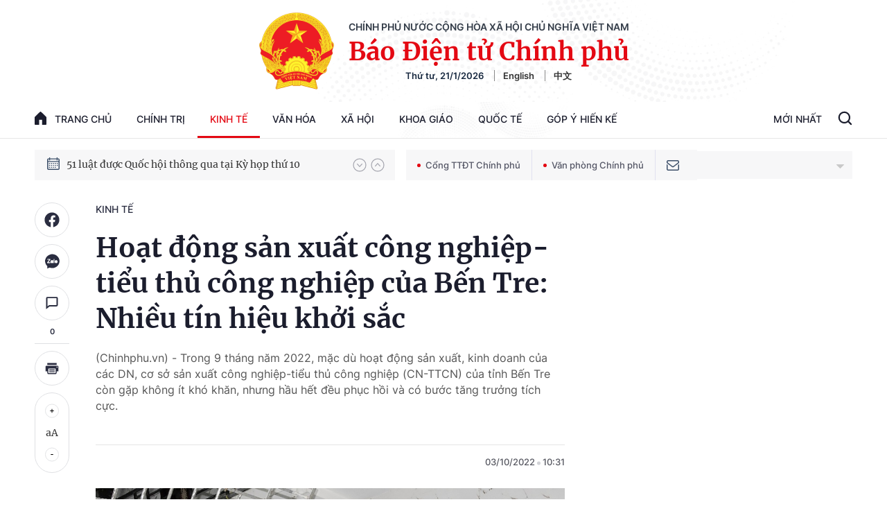

--- FILE ---
content_type: text/html; charset=utf-8
request_url: https://baochinhphu.vn/ajax/detail-bottom-box-1027.htm
body_size: 2326
content:

<div class="boxsamecate">
    
    <div class="detail__category">
        <div class="layout__title-page-bor">
            <span class="title-link">Bài viết cùng chuyên mục</span>
        </div>
        <div class="detail__category-content">
            <div class="box-stream" data-layout="1" data-key="keycd">
                    <div class="box-stream-item" data-id="102260121090006138">
                        <a class="box-stream-link-with-avatar" href="/thi-truong-hang-hoa-soi-dong-sau-nghi-le-gia-bach-kim-sat-dinh-cuoi-2025-102260121090006138.htm" title="TH&#x1ECA; TR&#x1AF;&#x1EDC;NG H&#xC0;NG H&#xD3;A: S&#xF4;i &#x111;&#x1ED9;ng sau ngh&#x1EC9; l&#x1EC5;, gi&#xE1; b&#x1EA1;ch kim s&#xE1;t &#x111;&#x1EC9;nh cu&#x1ED1;i 2025" data-id="102260121090006138">
                            <img data-type="avatar" src="https://bcp.cdnchinhphu.vn/zoom/299_156/334894974524682240/2026/1/21/chi-so-mxv-index-7-1768959999731196699305-0-175-1125-1975-crop-17689607778511500303977.png" alt="TH&#x1ECA; TR&#x1AF;&#x1EDC;NG H&#xC0;NG H&#xD3;A: S&#xF4;i &#x111;&#x1ED9;ng sau ngh&#x1EC9; l&#x1EC5;, gi&#xE1; b&#x1EA1;ch kim s&#xE1;t &#x111;&#x1EC9;nh cu&#x1ED1;i 2025" width="260" height="156" data-width="260" data-height="156" class="box-stream-avatar">
                        </a>
                        <div class="box-stream-content">
                            <div>
                                <a data-type="title" data-linktype="newsdetail" data-id="102260121090006138" class="box-stream-link-title" data-newstype="0" href="/thi-truong-hang-hoa-soi-dong-sau-nghi-le-gia-bach-kim-sat-dinh-cuoi-2025-102260121090006138.htm" title="TH&#x1ECA; TR&#x1AF;&#x1EDC;NG H&#xC0;NG H&#xD3;A: S&#xF4;i &#x111;&#x1ED9;ng sau ngh&#x1EC9; l&#x1EC5;, gi&#xE1; b&#x1EA1;ch kim s&#xE1;t &#x111;&#x1EC9;nh cu&#x1ED1;i 2025">TH&#x1ECA; TR&#x1AF;&#x1EDC;NG H&#xC0;NG H&#xD3;A: S&#xF4;i &#x111;&#x1ED9;ng sau ngh&#x1EC9; l&#x1EC5;, gi&#xE1; b&#x1EA1;ch kim s&#xE1;t &#x111;&#x1EC9;nh cu&#x1ED1;i 2025</a>
                            </div>
                        </div>
                    </div>
                    <div class="box-stream-item" data-id="102260120191309839">
                        <a class="box-stream-link-with-avatar" href="/nghi-quyet-01-nq-cp-ve-nhiem-vu-giai-phap-chu-yeu-thuc-hien-ke-hoach-phat-trien-kinh-te-xa-hoi-va-du-toan-ngan-sach-nha-nuoc-nam-2026-102260120191309839.htm" title="Ngh&#x1ECB; quy&#x1EBF;t 01/NQ-CP v&#x1EC1; nhi&#x1EC7;m v&#x1EE5;, gi&#x1EA3;i ph&#xE1;p ch&#x1EE7; y&#x1EBF;u th&#x1EF1;c hi&#x1EC7;n K&#x1EBF; ho&#x1EA1;ch ph&#xE1;t tri&#x1EC3;n kinh t&#x1EBF; - x&#xE3; h&#x1ED9;i v&#xE0; d&#x1EF1; to&#xE1;n ng&#xE2;n s&#xE1;ch nh&#xE0; n&#x1B0;&#x1EDB;c n&#x103;m 2026" data-id="102260120191309839">
                            <img data-type="avatar" src="https://bcp.cdnchinhphu.vn/zoom/299_156/334894974524682240/2026/1/20/tang-truong-gdp-39118306078482086281724-17689109827011381480914-0-17-437-716-crop-17689110261282017979815.jpg" alt="Ngh&#x1ECB; quy&#x1EBF;t 01/NQ-CP v&#x1EC1; nhi&#x1EC7;m v&#x1EE5;, gi&#x1EA3;i ph&#xE1;p ch&#x1EE7; y&#x1EBF;u th&#x1EF1;c hi&#x1EC7;n K&#x1EBF; ho&#x1EA1;ch ph&#xE1;t tri&#x1EC3;n kinh t&#x1EBF; - x&#xE3; h&#x1ED9;i v&#xE0; d&#x1EF1; to&#xE1;n ng&#xE2;n s&#xE1;ch nh&#xE0; n&#x1B0;&#x1EDB;c n&#x103;m 2026" width="260" height="156" data-width="260" data-height="156" class="box-stream-avatar">
                        </a>
                        <div class="box-stream-content">
                            <div>
                                <a data-type="title" data-linktype="newsdetail" data-id="102260120191309839" class="box-stream-link-title" data-newstype="0" href="/nghi-quyet-01-nq-cp-ve-nhiem-vu-giai-phap-chu-yeu-thuc-hien-ke-hoach-phat-trien-kinh-te-xa-hoi-va-du-toan-ngan-sach-nha-nuoc-nam-2026-102260120191309839.htm" title="Ngh&#x1ECB; quy&#x1EBF;t 01/NQ-CP v&#x1EC1; nhi&#x1EC7;m v&#x1EE5;, gi&#x1EA3;i ph&#xE1;p ch&#x1EE7; y&#x1EBF;u th&#x1EF1;c hi&#x1EC7;n K&#x1EBF; ho&#x1EA1;ch ph&#xE1;t tri&#x1EC3;n kinh t&#x1EBF; - x&#xE3; h&#x1ED9;i v&#xE0; d&#x1EF1; to&#xE1;n ng&#xE2;n s&#xE1;ch nh&#xE0; n&#x1B0;&#x1EDB;c n&#x103;m 2026">Ngh&#x1ECB; quy&#x1EBF;t 01/NQ-CP v&#x1EC1; nhi&#x1EC7;m v&#x1EE5;, gi&#x1EA3;i ph&#xE1;p ch&#x1EE7; y&#x1EBF;u th&#x1EF1;c hi&#x1EC7;n K&#x1EBF; ho&#x1EA1;ch ph&#xE1;t tri&#x1EC3;n kinh t&#x1EBF; - x&#xE3; h&#x1ED9;i v&#xE0; d&#x1EF1; to&#xE1;n ng&#xE2;n s&#xE1;ch nh&#xE0; n&#x1B0;&#x1EDB;c n&#x103;m 2026</a>
                            </div>
                        </div>
                    </div>
                    <div class="box-stream-item" data-id="102260120192359642">
                        <a class="box-stream-link-with-avatar" href="/nam-2026-napas-dat-trong-tam-an-toan-he-thong-mo-rong-thanh-toan-so-102260120192359642.htm" title="N&#x103;m 2026: NAPAS &#x111;&#x1EB7;t tr&#x1ECD;ng t&#xE2;m an to&#xE0;n h&#x1EC7; th&#x1ED1;ng, m&#x1EDF; r&#x1ED9;ng thanh to&#xE1;n s&#x1ED1;" data-id="102260120192359642">
                            <img data-type="avatar" src="https://bcp.cdnchinhphu.vn/zoom/299_156/334894974524682240/2026/1/20/ptd1-17689115472701511241982-0-0-787-1259-crop-17689115532871010039550.jpg" alt="N&#x103;m 2026: NAPAS &#x111;&#x1EB7;t tr&#x1ECD;ng t&#xE2;m an to&#xE0;n h&#x1EC7; th&#x1ED1;ng, m&#x1EDF; r&#x1ED9;ng thanh to&#xE1;n s&#x1ED1;" width="260" height="156" data-width="260" data-height="156" class="box-stream-avatar">
                        </a>
                        <div class="box-stream-content">
                            <div>
                                <a data-type="title" data-linktype="newsdetail" data-id="102260120192359642" class="box-stream-link-title" data-newstype="0" href="/nam-2026-napas-dat-trong-tam-an-toan-he-thong-mo-rong-thanh-toan-so-102260120192359642.htm" title="N&#x103;m 2026: NAPAS &#x111;&#x1EB7;t tr&#x1ECD;ng t&#xE2;m an to&#xE0;n h&#x1EC7; th&#x1ED1;ng, m&#x1EDF; r&#x1ED9;ng thanh to&#xE1;n s&#x1ED1;">N&#x103;m 2026: NAPAS &#x111;&#x1EB7;t tr&#x1ECD;ng t&#xE2;m an to&#xE0;n h&#x1EC7; th&#x1ED1;ng, m&#x1EDF; r&#x1ED9;ng thanh to&#xE1;n s&#x1ED1;</a>
                            </div>
                        </div>
                    </div>
                    <div class="box-stream-item" data-id="102260120185611897">
                        <a class="box-stream-link-with-avatar" href="/bat-dau-tiep-nhan-ho-so-cap-phep-thi-truong-tai-san-ma-hoa-tu-ngay-20-1-102260120185611897.htm" title="B&#x1EAF;t &#x111;&#x1EA7;u ti&#x1EBF;p nh&#x1EAD;n h&#x1ED3; s&#x1A1; c&#x1EA5;p ph&#xE9;p th&#x1ECB; tr&#x1B0;&#x1EDD;ng t&#xE0;i s&#x1EA3;n m&#xE3; h&#xF3;a t&#x1EEB; ng&#xE0;y 20/1" data-id="102260120185611897">
                            <img data-type="avatar" src="https://bcp.cdnchinhphu.vn/zoom/299_156/334894974524682240/2026/1/20/screenshot1751920974-17519211839302109559115-17689099860411911548417-0-0-431-690-crop-17689100828481300604424.png" alt="B&#x1EAF;t &#x111;&#x1EA7;u ti&#x1EBF;p nh&#x1EAD;n h&#x1ED3; s&#x1A1; c&#x1EA5;p ph&#xE9;p th&#x1ECB; tr&#x1B0;&#x1EDD;ng t&#xE0;i s&#x1EA3;n m&#xE3; h&#xF3;a t&#x1EEB; ng&#xE0;y 20/1" width="260" height="156" data-width="260" data-height="156" class="box-stream-avatar">
                        </a>
                        <div class="box-stream-content">
                            <div>
                                <a data-type="title" data-linktype="newsdetail" data-id="102260120185611897" class="box-stream-link-title" data-newstype="0" href="/bat-dau-tiep-nhan-ho-so-cap-phep-thi-truong-tai-san-ma-hoa-tu-ngay-20-1-102260120185611897.htm" title="B&#x1EAF;t &#x111;&#x1EA7;u ti&#x1EBF;p nh&#x1EAD;n h&#x1ED3; s&#x1A1; c&#x1EA5;p ph&#xE9;p th&#x1ECB; tr&#x1B0;&#x1EDD;ng t&#xE0;i s&#x1EA3;n m&#xE3; h&#xF3;a t&#x1EEB; ng&#xE0;y 20/1">B&#x1EAF;t &#x111;&#x1EA7;u ti&#x1EBF;p nh&#x1EAD;n h&#x1ED3; s&#x1A1; c&#x1EA5;p ph&#xE9;p th&#x1ECB; tr&#x1B0;&#x1EDD;ng t&#xE0;i s&#x1EA3;n m&#xE3; h&#xF3;a t&#x1EEB; ng&#xE0;y 20/1</a>
                            </div>
                        </div>
                    </div>
                    <div class="box-stream-item" data-id="102260120175930517">
                        <a class="box-stream-link-with-avatar" href="/nam-2026-nganh-hai-quan-phan-dau-hoan-thanh-va-vuot-du-toan-thu-nsnn-451-nghin-ty-dong-102260120175930517.htm" title="N&#x103;m 2026, ng&#xE0;nh H&#x1EA3;i quan ph&#x1EA5;n &#x111;&#x1EA5;u ho&#xE0;n th&#xE0;nh v&#xE0; v&#x1B0;&#x1EE3;t d&#x1EF1; to&#xE1;n thu NSNN 451 ngh&#xEC;n t&#x1EF7; &#x111;&#x1ED3;ng" data-id="102260120175930517">
                            <img data-type="avatar" src="https://bcp.cdnchinhphu.vn/zoom/299_156/334894974524682240/2026/1/20/hung1-17689063616051434667301-0-0-625-1000-crop-1768906580245302889063.jpg" alt="N&#x103;m 2026, ng&#xE0;nh H&#x1EA3;i quan ph&#x1EA5;n &#x111;&#x1EA5;u ho&#xE0;n th&#xE0;nh v&#xE0; v&#x1B0;&#x1EE3;t d&#x1EF1; to&#xE1;n thu NSNN 451 ngh&#xEC;n t&#x1EF7; &#x111;&#x1ED3;ng" width="260" height="156" data-width="260" data-height="156" class="box-stream-avatar">
                        </a>
                        <div class="box-stream-content">
                            <div>
                                <a data-type="title" data-linktype="newsdetail" data-id="102260120175930517" class="box-stream-link-title" data-newstype="0" href="/nam-2026-nganh-hai-quan-phan-dau-hoan-thanh-va-vuot-du-toan-thu-nsnn-451-nghin-ty-dong-102260120175930517.htm" title="N&#x103;m 2026, ng&#xE0;nh H&#x1EA3;i quan ph&#x1EA5;n &#x111;&#x1EA5;u ho&#xE0;n th&#xE0;nh v&#xE0; v&#x1B0;&#x1EE3;t d&#x1EF1; to&#xE1;n thu NSNN 451 ngh&#xEC;n t&#x1EF7; &#x111;&#x1ED3;ng">N&#x103;m 2026, ng&#xE0;nh H&#x1EA3;i quan ph&#x1EA5;n &#x111;&#x1EA5;u ho&#xE0;n th&#xE0;nh v&#xE0; v&#x1B0;&#x1EE3;t d&#x1EF1; to&#xE1;n thu NSNN 451 ngh&#xEC;n t&#x1EF7; &#x111;&#x1ED3;ng</a>
                            </div>
                        </div>
                    </div>
                    <div class="box-stream-item" data-id="102260120142958646">
                        <a class="box-stream-link-with-avatar" href="/vietravel-airlines-doi-ten-mo-rong-mang-bay-sau-khi-tt-tiep-quan-102260120142958646.htm" title="Vietravel Airlines &#x111;&#x1ED5;i t&#xEA;n, m&#x1EDF; r&#x1ED9;ng m&#x1EA1;ng bay sau khi T&amp;T ti&#x1EBF;p qu&#x1EA3;n" data-id="102260120142958646">
                            <img data-type="avatar" src="https://bcp.cdnchinhphu.vn/zoom/299_156/334894974524682240/2026/1/20/viettravel-air-17688938475092077752971-155-111-555-751-crop-17688941458511896996970.jpg" alt="Vietravel Airlines &#x111;&#x1ED5;i t&#xEA;n, m&#x1EDF; r&#x1ED9;ng m&#x1EA1;ng bay sau khi T&amp;T ti&#x1EBF;p qu&#x1EA3;n" width="260" height="156" data-width="260" data-height="156" class="box-stream-avatar">
                        </a>
                        <div class="box-stream-content">
                            <div>
                                <a data-type="title" data-linktype="newsdetail" data-id="102260120142958646" class="box-stream-link-title" data-newstype="0" href="/vietravel-airlines-doi-ten-mo-rong-mang-bay-sau-khi-tt-tiep-quan-102260120142958646.htm" title="Vietravel Airlines &#x111;&#x1ED5;i t&#xEA;n, m&#x1EDF; r&#x1ED9;ng m&#x1EA1;ng bay sau khi T&amp;T ti&#x1EBF;p qu&#x1EA3;n">Vietravel Airlines &#x111;&#x1ED5;i t&#xEA;n, m&#x1EDF; r&#x1ED9;ng m&#x1EA1;ng bay sau khi T&amp;T ti&#x1EBF;p qu&#x1EA3;n</a>
                            </div>
                        </div>
                    </div>
            </div>
        </div>
    </div>

</div>
<div class="detail__category">
    <div class="layout__title-page-bor">
        <span class="title-link">Đọc thêm</span>
    </div>
    <div class="detail__category-content">
        <div class="box-stream timeline" data-layout="2" data-key="keycd">
            <div class="box-stream-middle timeline_list" id="append">
            </div>
            <div class="layout__loading_item">
                <div class="box-stream-link-with-avatar news-image-load loading__animation ">
                </div>
                <div class="box-stream-content">
                    <p class="box-stream-link-title news-title-load loading__animation"></p>
                    <p class="box-stream-sapo news-sapo-load loading__animation"></p>
                </div>
            </div>
            <div class="loadmore list__viewmore">
                <a href="javascript:;" title="Xem thêm" class="btn">
                    HIỂN THỊ THÊM BÀI
                </a>
            </div>
            <input type="hidden" name="case" id="case" value="list" />
        </div>
    </div>
</div>
<script nonce="sclotusinnline" type="text/javascript">
    (runinit = window.runinit || []).push(function () {
        $(document).ready(function () {
            var excluId = [];
            if ($('.boxsamecate .box-stream[data-layout="1"] .box-stream-item').length > 0) {
                $('.boxsamecate .box-stream[data-layout="1"] .box-stream-item').each(function () {
                    excluId.push($(this).attr('data-id'));
                });
            }
            timeline.pageIndex = 1;
            timeline.handleIds = excluId;
            timeline.zId = parseInt($('#hdZoneId').val());
            timeline.url = '/timelinelist/{0}/{1}.htm?pagedetail=1'
            timeline.init();
        });
    });
</script><!--u: 1/21/2026 10:29:30 AM-->